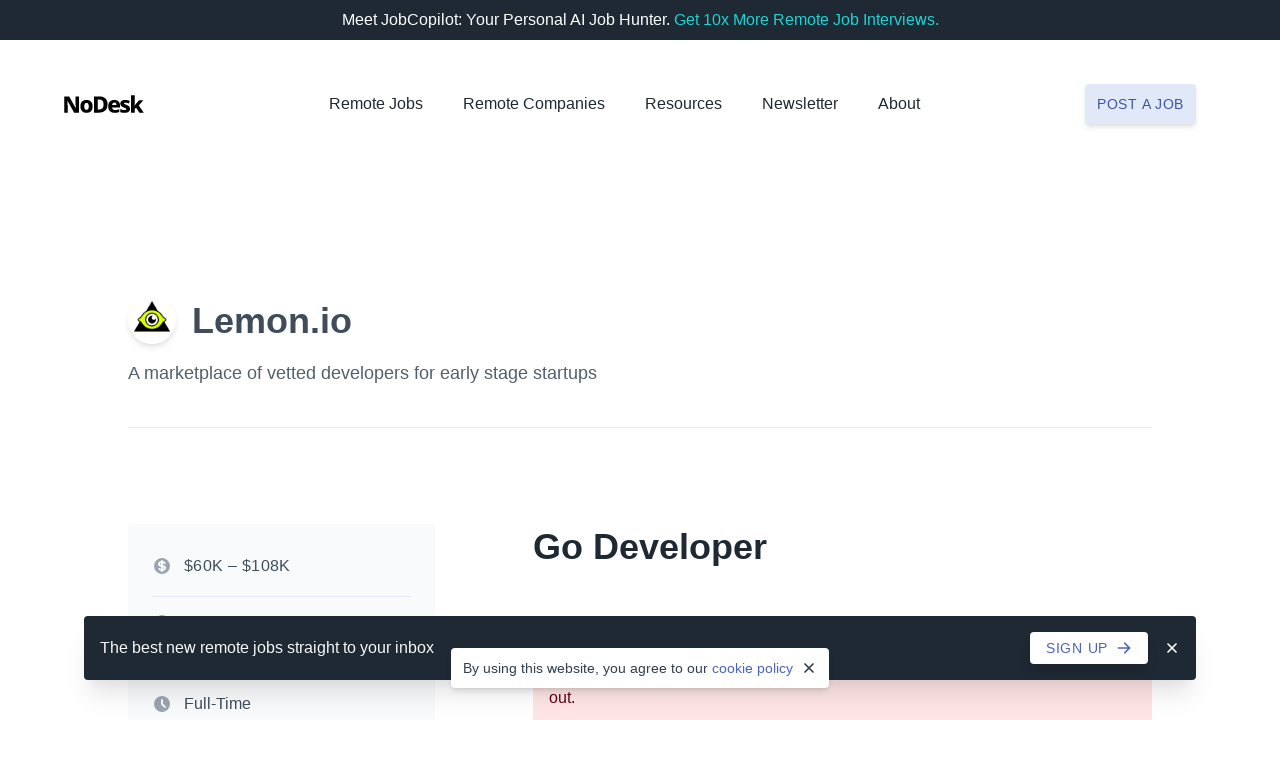

--- FILE ---
content_type: text/html; charset=UTF-8
request_url: https://nodesk.co/remote-jobs/lemon-io-go-developer/
body_size: 13293
content:
<!doctype html><html lang=en><head><meta charset=utf-8><meta content="IE=Edge" http-equiv=X-UA-Compatible><meta name=viewport content="width=device-width,initial-scale=1"><title>Remote Go Developer at Lemon.io - NoDesk</title>
<meta name=description content="
   Lemon.io is hiring a remote Go Developer. This is a part-time or full-time position that is 100% remote with no geographical restrictions. Work remotely from anywhere. Lemon.io - A marketplace of vetted developers for early stage startups. 
"><link rel=canonical href=https://nodesk.co/remote-jobs/lemon-io-go-developer/><link rel=search href=/remote-jobs/opensearch.xml type=application/opensearchdescription+xml title="Remote Jobs search on NoDesk"><link rel=preload as=style href=/css/tachyons.min.4415613789972485899dedc81b3d45b8134fa8d19c06e1469ae001103234796d.css><link rel=preload as=style href=/css/app.min.c083051afaf32596afee323a8d4b57301a11bf25a22f255fade5dcade60428ad.css><link rel=stylesheet href=/css/tachyons.min.4415613789972485899dedc81b3d45b8134fa8d19c06e1469ae001103234796d.css><link rel=stylesheet href=/css/app.min.c083051afaf32596afee323a8d4b57301a11bf25a22f255fade5dcade60428ad.css><link rel=apple-touch-icon sizes=180x180 href=/icons/apple-touch-icon.0d9ed4deb1fa4dc7d349020af0ce0743b7e7ae6168486680edcf481025c1e9f6.png><link rel=icon type=image/png sizes=32x32 href=/icons/favicon-32x32.90a6465c202e32ff8cf75a57ba8fc7882aa7176a60177dcaf245613ff9daa529.png><link rel=icon type=image/png sizes=16x16 href=/icons/favicon-16x16.d7b50d2e1b4868b415618141621adf1ee8acc415eeb13dd3fd5b6c2a090c2570.png><link rel=icon href=/icons/favicon.b7d1c1d91e0100606f71b1094d122f0c5711ff50ee99080e547e5af75b4b8209.ico><meta name=theme-color content="#4C63B6"><meta property="og:type" content="website"><meta property="og:site_name" content="NoDesk"><meta property="og:title" content="Remote Go Developer at Lemon.io"><meta property="og:description" content="
   Lemon.io is hiring a remote Go Developer. This is a part-time or full-time position that is 100% remote with no geographical restrictions. Work remotely from anywhere. Lemon.io - A marketplace of vetted developers for early stage startups. 
"><meta property="og:image" content="
	https://nodesk.co/remote-companies/assets/logos/lemon-io.d30152cd8d2f220d7168c8065492f9495d8daa866066361ab30eb680cf0ebd44.png
"><meta property="og:url" content="https://nodesk.co/remote-jobs/lemon-io-go-developer/"><meta name=twitter:card content="summary"><meta name=twitter:site content="nodeskco"><meta name=twitter:creator content="@3reps"><meta name=twitter:dnt content="on"><meta name=google-adsense-account content="ca-pub-7212516916269054"><script>window.minimalAnalytics={trackingId:"G-Z7DMWXBXEH",autoTrack:!0}</script><script async src=/js/google-analytics.min.e5b48614096db3a7c6d2167a8db691c27d8e2249890b982a10a7e3055e7b31e6.js></script></head><body><div class="flex justify-center bg-grey-900 white f8 ph3 pv2"><div class="flex flex-wrap items-center lh-copy">Meet JobCopilot: Your Personal AI Job Hunter.&nbsp;
<a class="link dim link dim cyan-500 fw5" href=/remote-job-automation/>Get 10x More Remote Job Interviews.
<span class="dn group-hover-inline" aria-hidden=true><svg class="v-mid h1 w1" viewBox="0 0 20 20" fill="currentcolor"><path d="M7.293 14.707a1 1 0 010-1.414L10.586 10 7.293 6.707a1 1 0 011.414-1.414l4 4a1 1 0 010 1.414l-4 4a1 1 0 01-1.414.0z"/></svg>
</span><span class="dn group-hover-inline" aria-hidden=true><svg class="v-mid h1 w1" viewBox="0 0 20 20" fill="currentcolor"><path d="M10.293 5.293a1 1 0 011.414.0l4 4a1 1 0 010 1.414l-4 4a1 1 0 01-1.414-1.414L12.586 11H5a1 1 0 110-2h7.586l-2.293-2.293a1 1 0 010-1.414z"/></svg></span></a></div></div><nav class="bg-white ph5 ph8-s pv6 z-max"><div class="center-l mw15-l"><div class="flex-ns items-center-ns relative z-3"><div class="flex justify-between navbar-logo"><a class="db flex flex-row link dim navbar-item relative" href=/ title="NoDesk logo"><svg class="w11" fill="1f2933" height="62" width="278" viewBox="0 0 278 62"><path d="m52.381 61h-17.38L12.249 19.683h-.316c.1053 2.2647.2107 4.7927.316 7.584.158 2.7387.2897 5.293.395 7.663V61h-12.008V4.594h17.301L40.61 45.437h.237c-.1053-2.2647-.2107-4.6873-.316-7.268-.1053-2.6333-.1843-5.1087-.237-7.426V4.594h12.087zm47.1821-21.804c0 7.268-1.9223 12.8507-5.767 16.748-3.792 3.8973-9.006 5.846-15.642 5.846-4.108.0-7.7683-.869-10.981-2.607-3.16-1.7907-5.6616-4.345-7.505-7.663-1.7906-3.3707-2.686-7.4787-2.686-12.324.0-7.1627 1.896-12.6663 5.688-16.511 3.8447-3.8973 9.085-5.846 15.721-5.846 4.108.0 7.742.869 10.902 2.607 3.2127 1.738 5.7144 4.266 7.505 7.584 1.8434 3.318 2.765 7.3733 2.765 12.166zm-29.072.0c0 4.0553.6057 7.1363 1.817 9.243 1.2114 2.054 3.2127 3.081 6.004 3.081 2.7387.0 4.7137-1.027 5.925-3.081 1.2114-2.1067 1.817-5.1877 1.817-9.243.0-4.0027-.6056-7.0047-1.817-9.006-1.2113-2.054-3.2126-3.081-6.004-3.081-2.7386.0-4.7136 1.027-5.925 3.081-1.2113 2.0013-1.817 5.0033-1.817 9.006zm80.8919-7.268c0 6.478-1.211 11.8763-3.634 16.195-2.422 4.266-5.898 7.4787-10.428 9.638-4.529 2.1593-9.927 3.239-16.195 3.239h-16.985v-56.406h18.565c8.954.0 15.958 2.34366 21.014 7.031 5.109 4.6347 7.663 11.4023 7.663 20.303zm-13.904.474c0-5.7407-1.211-9.9803-3.634-12.719-2.422-2.7387-6.004-4.108-10.744-4.108h-5.53V49.94h4.345c5.32.0 9.243-1.4483 11.771-4.345 2.528-2.9493 3.792-7.347 3.792-13.193zm37.155-15.563c6.109.0 10.954 1.6853 14.536 5.056 3.581 3.318 5.372 8.216 5.372 14.694v6.162h-27.413c.105 2.844 1.027 5.1087 2.765 6.794s4.213 2.528 7.426 2.528c2.738.0 5.24-.2633 7.505-.79 2.317-.5267 4.687-1.3693 7.11-2.528v9.875c-2.16 1.106-4.451 1.896-6.873 2.37-2.37.5267-5.32.79-8.848.79-4.372.0-8.269-.79-11.692-2.37-3.371-1.58-6.031-4.0027-7.979-7.268-1.896-3.318-2.844-7.505-2.844-12.561.0-5.1087.869-9.3483 2.607-12.719s4.16-5.8723 7.268-7.505c3.16-1.6853 6.846-2.528 11.06-2.528zm.237 9.243c-2.054.0-3.766.6583-5.135 1.975-1.317 1.264-2.107 3.2917-2.37 6.083h14.931c-.053-2.2647-.685-4.1607-1.896-5.688-1.212-1.58-3.055-2.37-5.53-2.37zm54.315 21.804c0 4.266-1.501 7.663-4.503 10.191-2.949 2.4753-7.584 3.713-13.904 3.713-3.055.0-5.741-.1843-8.058-.553-2.265-.3687-4.556-1.027-6.873-1.975V48.518c2.528 1.1587 5.161 2.054 7.9 2.686 2.739.5793 5.056.869 6.952.869 2.001.0 3.45-.2633 4.345-.79s1.343-1.264 1.343-2.212c0-.6847-.237-1.2903-.711-1.817-.421-.5267-1.317-1.106-2.686-1.738-1.317-.6847-3.292-1.58-5.925-2.686-2.581-1.106-4.714-2.2383-6.399-3.397-1.633-1.1587-2.87-2.528-3.713-4.108-.79-1.6327-1.185-3.6603-1.185-6.083.0-4.108 1.58-7.189 4.74-9.243 3.213-2.1067 7.452-3.16 12.719-3.16 2.791.0 5.425.2897 7.9.869s5.03 1.4747 7.663 2.686l-3.792 9.006c-2.159-.948-4.266-1.7117-6.32-2.291-2.001-.5793-3.818-.869-5.451-.869-3.055.0-4.582.79-4.582 2.37.0.5793.211 1.1323.632 1.659.474.474 1.343 1.0007 2.607 1.58 1.317.5793 3.213 1.3957 5.688 2.449 2.475 1.0007 4.582 2.0803 6.32 3.239 1.738 1.106 3.055 2.4753 3.95 4.108s1.343 3.713 1.343 6.241zm16.579-46.926004V26.319c0 1.6853-.079 3.476-.237 5.372-.105 1.8433-.263 3.634-.474 5.372h.237c.685-1.0533 1.448-2.1857 2.291-3.397.895-1.2113 1.764-2.3173 2.607-3.318l11.06-12.719h14.852l-16.195 18.644L277.128 61h-15.247l-11.139-16.59-4.977 3.871V61h-13.351v-60.040004z"/></svg>
</a><a role=button class="dib dn-ns pointer flex flex-column justify-center justify-end navbar-burger" aria-label=menu aria-expanded=false data-target=navigation><div class="bg-grey-700 br2 w6"></div><div class="bg-grey-700 br2 mv1 w6"></div><div class="bg-grey-700 br2 w6"></div></a></div><div id=navigation class="dn br2 flex-ns items-center-ns mt4 mt0-ns navbar-menu pa5 shadow-3 shadow-0-ns"><div class="center-ns flex-ns items-center-ns mb6 mb0-ns mt2-ns"><div class="flex-ns has-dropdown is-hoverable navbar-item nowrap-ns pointer relative bb b--indigo-050 bn-ns"><a class="db link grey-900 f8 fw5-ns dim pv4 pb2-ns pt0-ns relative" href=/remote-jobs/>Remote Jobs</a></div><div class="flex-ns has-dropdown is-hoverable navbar-item nowrap-ns pointer relative bb b--indigo-050 bn-ns ml4-m ml8-l"><a class="db link grey-900 f8 fw5-ns dim pv4 pb2-ns pt0-ns relative" href=/remote-companies/>Remote Companies</a></div><div class="flex-ns has-dropdown is-hoverable navbar-item nowrap-ns pointer relative bb b--indigo-050 bn-ns ml4-m ml8-l"><a class="db link grey-900 f8 fw5-ns navbar-link pv4 pb2-ns pt0-ns relative" role=button>Resources</a><div class="absolute-ns bg-white br2 dn db-ns navbar-dropdown pb3 pv1-ns shadow-4-ns z-2" style=cursor:default><a class="dib f8 link dim grey-900 flex flex-row lh-title link:active navbar-item nowrap-ns pl3 pl5-ns pr10-ns pv2 pv2-ns pointer relative" href=/remote-job-automation/>Automate your Job Search</a><a class="dib f8 link dim grey-900 flex flex-row lh-title link:active navbar-item nowrap-ns pl3 pl5-ns pr10-ns pv2 pv2-ns pointer relative" href=/articles/>Articles</a><a class="dib f8 link dim grey-900 flex flex-row lh-title link:active navbar-item nowrap-ns pl3 pl5-ns pr10-ns pv2 pv2-ns pointer relative" href=/blog/>Blog</a><a class="dib f8 link dim grey-900 flex flex-row lh-title link:active navbar-item nowrap-ns pl3 pl5-ns pr10-ns pv2 pv2-ns pointer relative" href=/books/>Books</a><a class="dib f8 link dim grey-900 flex flex-row lh-title link:active navbar-item nowrap-ns pl3 pl5-ns pr10-ns pv2 pv2-ns pointer relative" href=/newsletter/>Newsletter</a><a class="dib f8 link dim grey-900 flex flex-row lh-title link:active navbar-item nowrap-ns pl3 pl5-ns pr10-ns pv2 pv2-ns pointer relative" href=/remote-jobs/collections/>Remote Job Collections</a><a class="dib f8 link dim grey-900 flex flex-row lh-title link:active navbar-item nowrap-ns pl3 pl5-ns pr10-ns pv2 pv2-ns pointer relative" href=/remote-work/>Remote Work</a><a class="dib f8 link dim grey-900 flex flex-row lh-title link:active navbar-item nowrap-ns pl3 pl5-ns pr10-ns pv2 pv2-ns pointer relative" href=/work-remotely/>Work Remotely</a></div></div><div class="flex-ns has-dropdown is-hoverable navbar-item nowrap-ns pointer relative bb b--indigo-050 bn-ns ml4-m ml8-l"><a class="db link grey-900 f8 fw5-ns dim pv4 pb2-ns pt0-ns relative" href=/newsletter/>Newsletter</a></div><div class="flex-ns has-dropdown is-hoverable navbar-item nowrap-ns pointer relative bb b--indigo-050 bn-ns ml4-m ml8-l"><a class="db link grey-900 f8 fw5-ns navbar-link pv4 pb2-ns pt0-ns relative" role=button>About</a><div class="absolute-ns bg-white br2 dn db-ns navbar-dropdown pb3 pv1-ns shadow-4-ns z-2" style=cursor:default><a class="dib f8 link dim grey-900 flex flex-row lh-title link:active navbar-item nowrap-ns pl3 pl5-ns pr10-ns pv2 pv2-ns pointer relative" href=/about/>About Us</a><a class="dib f8 link dim grey-900 flex flex-row lh-title link:active navbar-item nowrap-ns pl3 pl5-ns pr10-ns pv2 pv2-ns pointer relative" href=/advertise/>Advertise</a><a class="dib f8 link dim grey-900 flex flex-row lh-title link:active navbar-item nowrap-ns pl3 pl5-ns pr10-ns pv2 pv2-ns pointer relative" href=/remote-jobs/new/#testimonials>Testimonials</a><a class="dib f8 link dim grey-900 flex flex-row lh-title link:active navbar-item nowrap-ns pl3 pl5-ns pr10-ns pv2 pv2-ns pointer relative" href=/support/>Support Us</a><a class="dib f8 link dim grey-900 flex flex-row lh-title link:active navbar-item nowrap-ns pl3 pl5-ns pr10-ns pv2 pv2-ns pointer relative" href=https://x.com/nodeskco>Twitter</a><a class="dib f8 link dim grey-900 flex flex-row lh-title link:active navbar-item nowrap-ns pl3 pl5-ns pr10-ns pv2 pv2-ns pointer relative" href=/contact/>Contact Us</a></div></div></div><div class="center mh0-ns flex-ns w-50 w-auto-ns"><div class="db navbar-item relative tc"><a class="db link dim f9 fw5 bg-indigo-500 white bg-indigo-050-ns indigo-600-ns br2 ph2-m pv3-m pa3 shadow-2 tracked-wider ttu" href=/remote-jobs/new/ onclick='trackInternalLink("Nav: Post a Job")'>Post a job</a></div></div></div></div></div></nav><main class="ph5 ph8-s"><div class="center-l mw14-l pb10 pt8 pv13-ns"><header class="bn bb-ns b--indigo-050 pb8"><div class="flex-ns items-center-ns"><img class="bg-white br-100 lazyload mr4-ns shadow-1 shadow-2-ns w9" data-sizes=auto src=/remote-companies/assets/logos/lemon-io.d30152cd8d2f220d7168c8065492f9495d8daa866066361ab30eb680cf0ebd44.png srcset=[data-uri] data-src=/remote-companies/assets/logos/lemon-io.d30152cd8d2f220d7168c8065492f9495d8daa866066361ab30eb680cf0ebd44.png data-srcset="
                /remote-companies/assets/logos/lemon-io.d30152cd8d2f220d7168c8065492f9495d8daa866066361ab30eb680cf0ebd44_hu_9c2a3eb8d2aa814e.png 64w,
                /remote-companies/assets/logos/lemon-io.d30152cd8d2f220d7168c8065492f9495d8daa866066361ab30eb680cf0ebd44_hu_cad382f7f5b56b44.png 128w" height=48 width=48 alt="Lemon.io logo"><h1 class="dn-ns f5 grey-900 lh-title mb4 mt3">Go Developer</h1><h2 class="f6 f3-ns fw4 fw6-ns mb2 mt3 mv0-ns"><a class="link dim grey-700" href=/remote-companies/lemon-io/>Lemon.io</a></h2></div><h3 class="f8 f7-ns fw4 grey-600 lh-copy mv0 mt4-ns measure-wide">A marketplace of vetted developers for early stage startups</h3></header><div class="cf pt12-ns"><div class="fl w-100 w-third-m w-30-l"><div class="bg-grey-025-ns f9 f8-ns br2-ns ph6-ns pv4-ns"><div class="bb b--indigo-050 pv4"><div class="inline-flex items-center"><svg class="grey-300 h5 w5 mr3" fill="currentcolor" viewBox="0 0 20 20"><path d="M8.433 7.418c.155-.103.346-.196.567-.267v1.698a2.305 2.305.0 01-.567-.267C8.07 8.34 8 8.114 8 8c0-.114.07-.34.433-.582zM11 12.849v-1.698c.22.071.412.164.567.267.364.243.433.468.433.582s-.07.34-.433.582a2.305 2.305.0 01-.567.267z"/><path fill-rule="evenodd" d="M10 18a8 8 0 100-16 8 8 0 000 16zm1-13A1 1 0 109 5v.092a4.535 4.535.0 00-1.676.662C6.602 6.234 6 7.009 6 8c0 .99.602 1.765 1.324 2.246.48.32 1.054.545 1.676.662v1.941c-.391-.127-.68-.317-.843-.504a1 1 0 10-1.51 1.31c.562.649 1.413 1.076 2.353 1.253V15a1 1 0 102 0v-.092a4.535 4.535.0 001.676-.662C13.398 13.766 14 12.991 14 12c0-.99-.602-1.765-1.324-2.246A4.535 4.535.0 0011 9.092V7.151c.391.127.68.317.843.504a1 1 0 101.511-1.31c-.563-.649-1.413-1.076-2.354-1.253V5z"/></svg><p class="grey-700 mv0 tracked-wide">$60K – $108K</p></div></div><div class="bb b--indigo-050 pv4"><div class="dt flex items-start lh-title"><svg class="grey-300 h5 w5 mr2" fill="currentcolor" viewBox="0 0 20 20"><path fill-rule="evenodd" d="M5.05 4.05a7 7 0 119.9 9.9L10 18.9l-4.95-4.95a7 7 0 010-9.9zM10 11a2 2 0 100-4 2 2 0 000 4z"/></svg><div class="dtc grey-700"><p class="grey-900 mb1 mt0">Remote</p><p class="mb1 mt0"><a class="db link dim grey-700" href=/remote-jobs/remote-first/>Remote-First</a></p></div></div></div><div class="bb b--indigo-050 pv4"><div class="dt flex items-start lh-title"><svg class="grey-300 h5 w5 mr3" fill="currentcolor" viewBox="0 0 20 20"><path fill-rule="evenodd" d="M10 18a8 8 0 100-16 8 8 0 000 16zm1-12A1 1 0 109 6v4a1 1 0 00.293.707l2.828 2.829a1 1 0 101.415-1.415L11 9.586V6z"/></svg><div class=dtc><p class="mb1 mt0"><a class="link dim grey-700" href=/remote-jobs/full-time/>Full-Time</a></p><p class="mb1 mt0"><a class="link dim grey-700" href=/remote-jobs/part-time/>Part-Time</a></p></div></div></div><div class="bb b--indigo-050 pv4"><div class="inline-flex items-center"><svg class="grey-300 h5 w5 mr3" fill="currentcolor" viewBox="0 0 20 20"><path fill-rule="evenodd" d="M10 9a3 3 0 100-6 3 3 0 000 6zm-7 9a7 7 0 1114 0H3z"/></svg>
<a class="db link dim grey-700" href=/remote-jobs/engineering/>Engineering</a></div></div><div class="bb b--indigo-050 pb3 pt4"><ul class="f9 list mv0 pl0"><li class="dib mb2 mr1"><a class="db link dim indigo-600 bg-indigo-050 br-pill ph2 pv1" href=/remote-jobs/developer/>Developer</a></li><li class="dib mb2 mr1"><a class="db link dim indigo-600 bg-indigo-050 br-pill ph2 pv1" href=/remote-jobs/docker/>Docker</a></li><li class="dib mb2 mr1"><a class="db link dim indigo-600 bg-indigo-050 br-pill ph2 pv1" href=/remote-jobs/golang/>Golang</a></li><li class="dib mb2 mr1"><a class="db link dim indigo-600 bg-indigo-050 br-pill ph2 pv1" href=/remote-jobs/java/>Java</a></li><li class="dib mb2 mr1"><a class="db link dim indigo-600 bg-indigo-050 br-pill ph2 pv1" href=/remote-jobs/kubernetes/>Kubernetes</a></li></ul></div><div class=pv4><a class="dib link dim grey-400 h5 w5 mr3 mv1" href="https://www.facebook.com/sharer/sharer.php?u=https%3a%2f%2fnodesk.co%2fremote-jobs%2flemon-io-go-developer%2f" target=_blank rel="noopener noreferrer"><svg class="br2" viewBox="0 0 512 512"><title>Facebook</title><rect fill="currentcolor" height="512" width="512"/><path fill="#fff" d="m355.6 330 11.4-74h-71v-48c0-20.2 9.9-40 41.7-40H370v-63s-29.3-5-57.3-5c-58.5.0-96.7 35.4-96.7 99.6V256h-65v74h65v182h80V330z"/></svg>
</a><a class="dib link dim grey-400 h5 w5 mr3 mv1" href="https://x.com/intent/tweet/?text=Lemon.io%20is%20hiring%20a%20remote%20Go%20Developer&amp;url=https%3a%2f%2fnodesk.co%2fremote-jobs%2flemon-io-go-developer%2f&via=nodeskco" target=_blank rel="noopener noreferrer"><svg class="br2" viewBox="0 0 512 512"><title>Twitter</title><rect fill="currentcolor" height="512" width="512"/><path fill="#fff" d="m437 152a72 72 0 01-40 12 72 72 0 0032-40 72 72 0 01-45 17 72 72 0 00-122 65 2e2 2e2.0 01-145-74 72 72 0 0022 94 72 72 0 01-32-7 72 72 0 0056 69 72 72 0 01-32 1 72 72 0 0067 50A2e2 2e2.0 0193 368a2e2 2e2.0 00309-179 2e2 2e2.0 0035-37"/></svg>
</a><a class="dib link dim grey-400 h5 w5 mr3 mv1" href="https://www.linkedin.com/shareArticle?mini=true&amp;source=NoDesk&amp;title=Go%20Developer&amp;url=https%3a%2f%2fnodesk.co%2fremote-jobs%2flemon-io-go-developer%2f" target=_blank rel="noopener noreferrer"><svg class="br2" viewBox="0 0 512 512"><title>LinkedIn</title><rect fill="currentcolor" height="512" width="512"/><circle fill="#fff" cx="142" cy="138" r="37"/><path stroke="#fff" stroke-width="66" d="m244 194v198M142 194v198"/><path fill="#fff" d="m276 282c0-20 13-40 36-40 24 0 33 18 33 45v105h66V279c0-61-32-89-76-89-34 0-51 19-59 32"/></svg>
</a><a class="dib link dim grey-400 h5 w5 mv1" href="/cdn-cgi/l/email-protection#[base64]" target=_blank rel="noopener noreferrer"><svg class="br2" viewBox="0 0 512 512"><title>Email</title><rect fill="currentcolor" height="512" rx="15%" width="512"/><rect fill="#fff" height="256" rx="8%" width="356" x="78" y="128"/><path fill="none" stroke="currentcolor" stroke-width="20" d="m434 128-165 164c-7 8-19 8-26 0L78 128m0 256 129-128m227 128-129-128"/></svg></a></div><div class="dn db-ns pv4"><a class="dib link f9 f8-ns fw5 o-50 white bg-indigo-500 br2 ph3 ph6-s ph6-ns pv2 pv3-s pv3-ns shadow-2 tracked-wider ttu">Apply Now</a></div></div></div><section class="fr mb8 mt4 mv0-ns pl10-ns w-100 w-two-thirds-ns"><h1 class="dn db-ns f3 grey-900 lh-title mb9 mt0">Go Developer</h1><div class="bg-red-050 br2 mb7 pa4"><p class="f9 f8-ns red-900 lh-relaxed mb4 mt0">Looks like this career opportunity is no longer available. We know this
isn't what you were hoping for, but we have many other great remote jobs
for you to check out.</p><p class="f9 f8-ns red-900 lh-relaxed mv0">Start a
<a class="link dim red-900 fw6" href=/remote-jobs/>new search</a>
to view all remote jobs at teams that are currently hiring.</p></div><div class=grey-800><p class="f8 lh-relaxed mb5 mt0">No office, no cry: get a remote job that you will love with better compensation and career growth!</p><p class="f8 lh-relaxed mb5 mt0">We&rsquo;re <a class="link dim indigo-500 fw5" href=https://lemon.io/ target=_blank rel=noopener>Lemon.io</a> — a marketplace where we match you with hand-picked startups from the US and Europe.</p><h2 class="f7 fw6 grey-900 lh-relaxed mb3 mt7" id=why-work-with-us>Why work with us:</h2><ul class="list listItem-marker mb6 mt0 pl0"><li class="f8 lh-relaxed mb3 mt0">We&rsquo;ll find you a team that respects you. No time trackers or any micromanagement stuff</li><li class="f8 lh-relaxed mb3 mt0">Our engineers earn $5k - $9k / month and more! We&rsquo;ve already paid out over $10M.</li><li class="f8 lh-relaxed mb3 mt0">Choose your schedule. We have both full- and part-time projects.</li><li class="f8 lh-relaxed mb3 mt0">No project managers in the middle — only direct communications with clients, most of whom have a technical background.</li><li class="f8 lh-relaxed mb3 mt0">Our Customer Success Dept team provides life support to help you resolve anything.</li><li class="f8 lh-relaxed mb3 mt0">You don&rsquo;t have to search for clients and negotiate anymore: just do what you do best and leave us the rest.</li></ul><h2 class="f7 fw6 grey-900 lh-relaxed mb3 mt7" id=requirements>Requirements:</h2><ul class="list listItem-marker mb6 mt0 pl0"><li class="f8 lh-relaxed mb3 mt0">3+ years of experience in Golang programming</li><li class="f8 lh-relaxed mb3 mt0">Strong knowledge of Go programming language, paradigms, constructs, and idioms</li><li class="f8 lh-relaxed mb3 mt0">Solid experience with the full site of Go frameworks and tools, including:</li><li class="f8 lh-relaxed mb3 mt0">dependency management tools such as Godep, Sltr, etc.;</li><li class="f8 lh-relaxed mb3 mt0">Go&rsquo;s templating language;</li><li class="f8 lh-relaxed mb3 mt0">Go&rsquo;s code generation tools, such as Stringer;</li><li class="f8 lh-relaxed mb3 mt0">Popular Go web frameworks, such as Revel</li><li class="f8 lh-relaxed mb3 mt0">Router packages, such as Gorilla Mux</li><li class="f8 lh-relaxed mb3 mt0">Knowledge of Java, Kubernetes, Docker, and XML would be a +</li><li class="f8 lh-relaxed mb3 mt0">Experience with Microservice and AWS would be an advantage</li><li class="f8 lh-relaxed mb3 mt0">Ability to write clean and effective Godoc comments</li><li class="f8 lh-relaxed mb3 mt0">Good command of English, both written and spoken, as you&rsquo;ll be communicating with clients directly.</li><li class="f8 lh-relaxed mb3 mt0">Strong organizational skills — ability to work full-time remotely with no supervision</li><li class="f8 lh-relaxed mb3 mt0">Responsibility — we want to trust you!</li><li class="f8 lh-relaxed mb3 mt0">Soft skills — we don&rsquo;t ask you to find a topic for small talk, but being just polite is OK.</li></ul><p class="f8 lh-relaxed mb5 mt0">Apply today, and our team will get back to you within 2 business days!</p></div><div class="mt9 mt9-ns"><a class="dib link f8 fw5 o-50 white bg-indigo-500 br2 pa3 pa4-s ph6-ns pv4-ns shadow-2 tracked-wider ttu w-auto">Apply for this job</a></div></section><section class="cl fl bg-grey-025-ns br2-ns mv7-ns ph6-ns pv8 pv7-ns w-100 w-third-m w-30-l"><h3 class="f8 fw5 grey-800 lh-title mb5 mt0 tracked-wider ttu">About Lemon.io</h3><h4 class="f8 fw4 mv0"><a class="dib link dim grey-700" href=/remote-companies/lemon-io/>Company profile</a></h4></section><section class="cl fl bg-grey-025-ns bt bn-ns b--indigo-050 br2-ns ph6-ns pv8 pv7-ns w-100 w-third-m w-30-l"><h3 class="f8 fw5 grey-800 lh-title mv0 tracked-wider ttu">People also viewed</h3><ul class="list mv0 pl0"><li class=mt5><a class="link dim flex items-start" href=/remote-jobs/sticker-mule-software-engineer/><img class="db bg-white br-100 lazyload shadow-2 w7" src=/remote-companies/assets/logos/sticker-mule_hu_e4c265f6ab605c64.jpg srcset="[data-uri]" data-srcset=/remote-companies/assets/logos/sticker-mule.7a5d55eb34cab7418aca45f853c517154bfbba57b4233b8813316824db320dd4_hu_e4c265f6ab605c64.jpg height=32 width=32 alt="Sticker Mule logo"><div class=ml3><h4 class="f8 grey-700 fw5 mb1 mt0">Software Engineer</h4><h5 class="f8 grey-700 fw4 mv0">Sticker Mule</h5></div></a></li><li class=mt5><a class="link dim flex items-start" href=/remote-jobs/jump-senior-software-engineer-global-contractor/><img class="db bg-white br-100 lazyload shadow-2 w7" src=/remote-companies/assets/logos/jump_hu_18f4e9103794af5b.png srcset="[data-uri]" data-srcset=/remote-companies/assets/logos/jump.2a3b63853dd1ecd4ff186b39522fdac58a194181d4fb37e01d96f3ec130f2ced_hu_18f4e9103794af5b.png height=32 width=32 alt="Jump logo"><div class=ml3><h4 class="f8 grey-700 fw5 mb1 mt0">Senior Software Engineer, Global Contractor</h4><h5 class="f8 grey-700 fw4 mv0">Jump</h5></div></a></li><li class=mt5><a class="link dim flex items-start" href=/remote-jobs/perspective-senior-platform-engineer/><img class="db bg-white br-100 lazyload shadow-2 w7" src=/remote-companies/assets/logos/perspective_hu_f503cf37d4ea61a.png srcset="[data-uri]" data-srcset=/remote-companies/assets/logos/perspective.95bfd4bb5473ab6e4fe51198062293a01ca70d4e5d58daee0cb32a4c4027d6d4_hu_f503cf37d4ea61a.png height=32 width=32 alt="Perspective logo"><div class=ml3><h4 class="f8 grey-700 fw5 mb1 mt0">Senior Platform Engineer</h4><h5 class="f8 grey-700 fw4 mv0">Perspective</h5></div></a></li><li class=mt5><a class="link dim flex items-start" href=/remote-jobs/wikimedia-foundation-senior-data-scientist/><img class="db bg-white br-100 lazyload shadow-2 w7" src=/remote-companies/assets/logos/wikimedia-foundation_hu_1366457a38507806.png srcset="[data-uri]" data-srcset=/remote-companies/assets/logos/wikimedia-foundation.420c6fea7a73e1311f447461ffe48c6c7b4eef39a20193dd265c5f2800fbafa2_hu_1366457a38507806.png height=32 width=32 alt="Wikimedia Foundation logo"><div class=ml3><h4 class="f8 grey-700 fw5 mb1 mt0">Senior Data Scientist</h4><h5 class="f8 grey-700 fw4 mv0">Wikimedia Foundation</h5></div></a></li><li class=mt5><a class="link dim flex items-start" href=/remote-jobs/circle-senior-full-stack-software-engineer-growth/><img class="db bg-white br-100 lazyload shadow-2 w7" src=/remote-companies/assets/logos/circle_hu_bc124fe4b2c63e55.jpg srcset="[data-uri]" data-srcset=/remote-companies/assets/logos/circle.d146171b85ce1b80515d3ef59ad1f8a8c1a174c64da3a6a025f3174bac7342bf_hu_bc124fe4b2c63e55.jpg height=32 width=32 alt="Circle logo"><div class=ml3><h4 class="f8 grey-700 fw5 mb1 mt0">Senior Full-Stack Software Engineer, Growth</h4><h5 class="f8 grey-700 fw4 mv0">Circle</h5></div></a></li><li class=mt5><a class="link dim flex items-start" href=/remote-jobs/buffer-senior-product-engineer-frontend/><img class="db bg-white br-100 lazyload shadow-2 w7" src=/remote-companies/assets/logos/buffer_hu_1761f5da9765bb44.jpg srcset="[data-uri]" data-srcset=/remote-companies/assets/logos/buffer.734ec8981994ce075680dbda721e2c3a0baa4454130e8162e015a9d4b98cc5b2_hu_1761f5da9765bb44.jpg height=32 width=32 alt="Buffer logo"><div class=ml3><h4 class="f8 grey-700 fw5 mb1 mt0">Senior Product Engineer (Frontend)</h4><h5 class="f8 grey-700 fw4 mv0">Buffer</h5></div></a></li><li class=mt5><a class="link dim flex items-start" href=/remote-jobs/buffer-senior-engineer-growth-marketing/><img class="db bg-white br-100 lazyload shadow-2 w7" src=/remote-companies/assets/logos/buffer_hu_1761f5da9765bb44.jpg srcset="[data-uri]" data-srcset=/remote-companies/assets/logos/buffer.734ec8981994ce075680dbda721e2c3a0baa4454130e8162e015a9d4b98cc5b2_hu_1761f5da9765bb44.jpg height=32 width=32 alt="Buffer logo"><div class=ml3><h4 class="f8 grey-700 fw5 mb1 mt0">Senior Engineer - Growth Marketing</h4><h5 class="f8 grey-700 fw4 mv0">Buffer</h5></div></a></li><li class=mt5><a class="link dim flex items-start" href=/remote-jobs/wikimedia-foundation-senior-software-engineer/><img class="db bg-white br-100 lazyload shadow-2 w7" src=/remote-companies/assets/logos/wikimedia-foundation_hu_1366457a38507806.png srcset="[data-uri]" data-srcset=/remote-companies/assets/logos/wikimedia-foundation.420c6fea7a73e1311f447461ffe48c6c7b4eef39a20193dd265c5f2800fbafa2_hu_1366457a38507806.png height=32 width=32 alt="Wikimedia Foundation logo"><div class=ml3><h4 class="f8 grey-700 fw5 mb1 mt0">Senior Software Engineer</h4><h5 class="f8 grey-700 fw4 mv0">Wikimedia Foundation</h5></div></a></li><li class=mt5><a class="link dim flex items-start" href=/remote-jobs/blockchain-cryptocurrency-jobs/><img class="db bg-white br-100 lazyload shadow-2 w7" src=/remote-companies/assets/logos/cryptocurrency-jobs_hu_9b2a1a53d493e582.png srcset="[data-uri]" data-srcset=/remote-companies/assets/logos/cryptocurrency-jobs.83ff65961f6fc4249de1d5df57fb69ededa2635d3a75bf7a2f73a2e6940a4350_hu_9b2a1a53d493e582.png height=32 width=32 alt="Cryptocurrency Jobs logo"><div class=ml3><h4 class="f8 grey-700 fw5 mb1 mt0">Blockchain Jobs / Cryptocurrency Jobs</h4><h5 class="f8 grey-700 fw4 mv0">Cryptocurrency Jobs</h5></div></a></li><li class=mt5><a class="link dim flex items-start" href=/remote-jobs/circle-senior-site-reliability-engineer/><img class="db bg-white br-100 lazyload shadow-2 w7" src=/remote-companies/assets/logos/circle_hu_bc124fe4b2c63e55.jpg srcset="[data-uri]" data-srcset=/remote-companies/assets/logos/circle.d146171b85ce1b80515d3ef59ad1f8a8c1a174c64da3a6a025f3174bac7342bf_hu_bc124fe4b2c63e55.jpg height=32 width=32 alt="Circle logo"><div class=ml3><h4 class="f8 grey-700 fw5 mb1 mt0">Senior Site Reliability Engineer</h4><h5 class="f8 grey-700 fw4 mv0">Circle</h5></div></a></li></ul></section><div class="cl fl mv10-ns w-100 w-third-m w-30-l"><a class="link dim indigo-500 f8 fw5 inline-flex items-center mt8 tracked-wider ttu" href=/remote-jobs/><svg class="h4 w4 mr2" fill="currentcolor" viewBox="0 0 20 20"><path fill-rule="evenodd" d="M9.707 16.707a1 1 0 01-1.414.0l-6-6a1 1 0 010-1.414l6-6a1 1 0 011.414 1.414L5.414 9H17a1 1 0 110 2H5.414l4.293 4.293a1 1 0 010 1.414z"/></svg>
View all remote jobs</a></div></div></div></main><div class="bg-grey-900 pv11 pv13-ns"><div class="center mw6 mw7-s mw8-ns"><h2 class="f5 f4-ns fw6 white lh-title mb4 mt0 tc">Remote Work Starts Here</h2><h3 class="f8 f7-ns fw4 grey-050 lh-relaxed mb9 mt0 tc">Get the best new remote jobs and remote work stories straight to your
inbox.</h3><form action=https://nodesk.substack.com/api/v1/import/form/ method=post rel=noopener target=_blank><input type=hidden name=first_url value=https://nodesk.co/>
<input type=hidden name=first_referrer value=https://nodesk.co/>
<input type=hidden name=current_url value=https://nodesk.co/>
<input type=hidden name=current_referrer value=https://nodesk.co/>
<input type=hidden name=source value=embed>
<input type=email name=email placeholder=yourname@example.com title="Your email address" required class="db w-100 f8 grey-700 bn br2 bg-white input-reset lh-solid mt2 outline-0 pa2 pa3-ns shadow-2">
<button type=submit class="db w-100 f9 f8-ns fw5 white bg-cyan-800 bn br2 dim mt3 mt4-ns pa4 pa5-ns pointer shadow-2 tc ttu tracked-wide" onclick='trackOutboundLink("Newsletter")'>
Sign up now</button></form></div></div><div class="bottom-0 dn fixed newsletter-banner pv8 w-100 z-max"><div class="center-l mw15-l ph5 ph8-s"><div class="bg-grey-900 br2 pa4 shadow-4"><div class="flex items-center justify-between"><div class="flex items-center justify-between w-100"><p class="f9 f8-ns grey-050 lh-copy mv0"><span class=fw5>The best new remote jobs</span>
<span class="db di-s di-ns">straight to your inbox</span></p><div class="flex flex-row items-center justify-center"><a class="link dim indigo-500 fw5 bg-white br2 f9 inline-flex items-center ph4 pv2 shadow-3 tracked-wider ttu" href=https://nodesk.substack.com/subscribe title="Sign Up" onclick='trackInternalLink("Footer: Newsletter Banner")' rel=noopener target=_blank><span class="dn di-ns">Sign up</span><svg class="h4 w4 ml2-ns" fill="currentcolor" viewBox="0 0 20 20"><path fill-rule="evenodd" d="M10.293 3.293a1 1 0 011.414.0l6 6a1 1 0 010 1.414l-6 6a1 1 0 01-1.414-1.414L14.586 11H3a1 1 0 110-2h11.586l-4.293-4.293a1 1 0 010-1.414z"/></svg></a><svg class="grey-050 dim h4 w4 ml4 newsletter-banner-close pointer" fill="currentcolor" viewBox="0 0 20 20"><path fill-rule="evenodd" d="M4.293 4.293a1 1 0 011.414.0L10 8.586l4.293-4.293a1 1 0 111.414 1.414L11.414 10l4.293 4.293a1 1 0 01-1.414 1.414L10 11.414l-4.293 4.293a1 1 0 01-1.414-1.414L8.586 10 4.293 5.707a1 1 0 010-1.414z"/></svg></div></div></div></div></div></div><footer class="bg-grey-050 pv11"><div class="cf center-l mw15-l ph5 ph8-s"><div class="fl w-100 w-60-ns"><div class="fl pr4 pr0-ns w-50"><h2 class="f9 fw6 mb4 mt0 tracked-wide ttu"><a class="link dim grey-900" href=/remote-jobs/>Remote Jobs</a></h2><ul class="list f9 lh-copy mb6 mt0 pl0"><li class=mb2><a class="link dim grey-900" href=/remote-jobs/>All Remote Jobs</a></li><li><a class="link dim grey-900" href=/remote-jobs/new/>Hiring? Post a Job</a></li></ul><div><h3 class="f9 fw5 grey-900 lh-title mb3 mt0">Remote Jobs by Role</h3><ul class="list f9 lh-copy mv0 pl0"><li class=mb2><a class="link dim grey-900" href=/remote-jobs/customer-support/>Customer Support Jobs</a></li><li class=mb2><a class="link dim grey-900" href=/remote-jobs/design/>Design Jobs</a></li><li class=mb2><a class="link dim grey-900" href=/remote-jobs/engineering/>Engineering Jobs</a></li><li class=mb2><a class="link dim grey-900" href=/remote-jobs/entry-level/>Entry-Level Jobs</a></li><li class=mb2><a class="link dim grey-900" href=/remote-jobs/marketing/>Marketing Jobs</a></li><li class=mb2><a class="link dim grey-900" href=/remote-jobs/non-tech/>Non-Tech Jobs</a></li><li class=mb2><a class="link dim grey-900" href=/remote-jobs/operations/>Operations Jobs</a></li><li class=mb2><a class="link dim grey-900" href=/remote-jobs/product/>Product Jobs</a></li><li><a class="link dim grey-900" href=/remote-jobs/sales/>Sales Jobs</a></li></ul></div></div><div class="fl pl4 pl0-ns w-50"><div><h3 class="f9 fw5 grey-900 lh-title mb3 mt0">Remote Jobs by Type</h3><ul class="list f9 lh-copy mv0 pl0"><li class=mb2><a class="link dim grey-900" href=/remote-jobs/contract/>Contract Jobs</a></li><li class=mb2><a class="link dim grey-900" href=/remote-jobs/full-time/>Full-Time Jobs</a></li><li class=mb2><a class="link dim grey-900" href=/remote-jobs/part-time/>Part-Time Jobs</a></li><li><a class="link dim grey-900" href=/remote-jobs/internship/>Internships</a></li></ul></div><div class=mt7><h3 class="f9 fw5 grey-900 lh-title mb3 mt0">Remote Jobs by Location</h3><ul class="list f9 lh-copy mv0 pl0"><li class=mb2><a class="link dim grey-900" href=/remote-jobs/remote-first/>Remote-First Jobs</a></li><li class=mb2><a class="link dim grey-900" href=/remote-jobs/asia/>Remote Jobs in Asia</a></li><li class=mb2><a class="link dim grey-900" href=/remote-jobs/canada/>Remote Jobs in Canada</a></li><li class=mb2><a class="link dim grey-900" href=/remote-jobs/europe/>Remote Jobs in Europe</a></li><li><a class="link dim grey-900" href=/remote-jobs/us/>Remote Jobs in the US</a></li></ul></div><div class=mt7><h3 class="f9 fw5 grey-900 lh-title mb3 mt0">Remote Work Resources</h3><ul class="list f9 lh-copy mv0 pl0"><li class=mb2><a class="link dim grey-900" href=/remote-job-automation/>Automate your Job Search</a><li class=mb2><a class="link dim grey-900" href=/remote-jobs/collections/>Job Collections</a></li><li class=mb2><a class="link dim grey-900" href=/newsletter/>Job Alerts</a></li><li class=mb2><a class="link dim grey-900" href=/remote-work/>Remote Job Boards</a></li><li><a class="link dim grey-900" href=/articles/remote-work/>Remote Work Articles</a></li></ul></div></div></div><div class="fl mt7 mt0-ns w-100 w-30-ns"><div class="fl fn-ns pr4 pr0-ns w-50 w-100-ns"><h2 class="f9 fw6 mb4 mt0 tracked-wide ttu"><a class="link dim grey-900" href=/remote-companies/>Remote Companies</a></h2><ul class="list f9 lh-copy mv0 pl0"><li class=mb2><a class="link dim grey-900" href=/remote-companies/>All Remote Companies</a></li><li><a class="link dim grey-900" href=/remote-companies/new/>Create Company Profile</a></li></ul></div><div class="fl fn-ns mt7-ns pl4 pl0-ns w-50 w-100-ns"><h2 class="f9 fw6 mb4 mt0 tracked-wide ttu"><a class="link dim grey-900" href=/work-remotely/>Resources</a></h2><ul class="list f9 lh-copy mv0 pl0"><li class=mb2><a class="link dim grey-900" href=/articles/>Articles</a></li><li class=mb2><a class="link dim grey-900" href=/blog/>Blog</a></li><li class=mb2><a class="link dim grey-900" href=/books/>Books</a></li><li class=mb2><a class="link dim grey-900" href=/newsletter/>Newsletter</a></li><li><a class="link dim grey-900" href=/work-remotely/>Work Remotely</a></li></ul></div></div><div class="fl mt7 mt0-ns w-100 w-10-ns"><h2 class="f9 fw6 mb4 mt0 tracked-wide ttu"><a class="link dim grey-900" href=/about/>NoDesk</a></h2><ul class="list f9 lh-copy mv0 pl0"><li class=mb2><a class="link dim grey-900" href=/about/>About Us</a></li><li class=mb2><a class="link dim grey-900" href=/advertise/>Advertise</a></li><li class=mb2><a class="link dim grey-900" href=/remote-jobs/new/#testimonials>Testimonials</a></li><li class=mb2><a class="link dim grey-900" href=/support/>Support Us</a></li><li class=mb2><a class="link dim grey-900" href=https://x.com/nodeskco rel=noopener target=_blank>Twitter</a></li><li><a class="link dim grey-900" href=/contact/>Contact</a></li></ul></div><div class="fl w-100"><div class="flex-ns flex-row-ns justify-between-ns mb6-ns mt10-ns"><div class="mb4 mb0-ns mt8 mt0-ns"><a class="db link dim grey-900 mb2 layload" href=https://nodesk.co/><svg class="w11" fill="1f2933" height="62" width="278" viewBox="0 0 278 62"><path d="m52.381 61h-17.38L12.249 19.683h-.316c.1053 2.2647.2107 4.7927.316 7.584.158 2.7387.2897 5.293.395 7.663V61h-12.008V4.594h17.301L40.61 45.437h.237c-.1053-2.2647-.2107-4.6873-.316-7.268-.1053-2.6333-.1843-5.1087-.237-7.426V4.594h12.087zm47.1821-21.804c0 7.268-1.9223 12.8507-5.767 16.748-3.792 3.8973-9.006 5.846-15.642 5.846-4.108.0-7.7683-.869-10.981-2.607-3.16-1.7907-5.6616-4.345-7.505-7.663-1.7906-3.3707-2.686-7.4787-2.686-12.324.0-7.1627 1.896-12.6663 5.688-16.511 3.8447-3.8973 9.085-5.846 15.721-5.846 4.108.0 7.742.869 10.902 2.607 3.2127 1.738 5.7144 4.266 7.505 7.584 1.8434 3.318 2.765 7.3733 2.765 12.166zm-29.072.0c0 4.0553.6057 7.1363 1.817 9.243 1.2114 2.054 3.2127 3.081 6.004 3.081 2.7387.0 4.7137-1.027 5.925-3.081 1.2114-2.1067 1.817-5.1877 1.817-9.243.0-4.0027-.6056-7.0047-1.817-9.006-1.2113-2.054-3.2126-3.081-6.004-3.081-2.7386.0-4.7136 1.027-5.925 3.081-1.2113 2.0013-1.817 5.0033-1.817 9.006zm80.8919-7.268c0 6.478-1.211 11.8763-3.634 16.195-2.422 4.266-5.898 7.4787-10.428 9.638-4.529 2.1593-9.927 3.239-16.195 3.239h-16.985v-56.406h18.565c8.954.0 15.958 2.34366 21.014 7.031 5.109 4.6347 7.663 11.4023 7.663 20.303zm-13.904.474c0-5.7407-1.211-9.9803-3.634-12.719-2.422-2.7387-6.004-4.108-10.744-4.108h-5.53V49.94h4.345c5.32.0 9.243-1.4483 11.771-4.345 2.528-2.9493 3.792-7.347 3.792-13.193zm37.155-15.563c6.109.0 10.954 1.6853 14.536 5.056 3.581 3.318 5.372 8.216 5.372 14.694v6.162h-27.413c.105 2.844 1.027 5.1087 2.765 6.794s4.213 2.528 7.426 2.528c2.738.0 5.24-.2633 7.505-.79 2.317-.5267 4.687-1.3693 7.11-2.528v9.875c-2.16 1.106-4.451 1.896-6.873 2.37-2.37.5267-5.32.79-8.848.79-4.372.0-8.269-.79-11.692-2.37-3.371-1.58-6.031-4.0027-7.979-7.268-1.896-3.318-2.844-7.505-2.844-12.561.0-5.1087.869-9.3483 2.607-12.719s4.16-5.8723 7.268-7.505c3.16-1.6853 6.846-2.528 11.06-2.528zm.237 9.243c-2.054.0-3.766.6583-5.135 1.975-1.317 1.264-2.107 3.2917-2.37 6.083h14.931c-.053-2.2647-.685-4.1607-1.896-5.688-1.212-1.58-3.055-2.37-5.53-2.37zm54.315 21.804c0 4.266-1.501 7.663-4.503 10.191-2.949 2.4753-7.584 3.713-13.904 3.713-3.055.0-5.741-.1843-8.058-.553-2.265-.3687-4.556-1.027-6.873-1.975V48.518c2.528 1.1587 5.161 2.054 7.9 2.686 2.739.5793 5.056.869 6.952.869 2.001.0 3.45-.2633 4.345-.79s1.343-1.264 1.343-2.212c0-.6847-.237-1.2903-.711-1.817-.421-.5267-1.317-1.106-2.686-1.738-1.317-.6847-3.292-1.58-5.925-2.686-2.581-1.106-4.714-2.2383-6.399-3.397-1.633-1.1587-2.87-2.528-3.713-4.108-.79-1.6327-1.185-3.6603-1.185-6.083.0-4.108 1.58-7.189 4.74-9.243 3.213-2.1067 7.452-3.16 12.719-3.16 2.791.0 5.425.2897 7.9.869s5.03 1.4747 7.663 2.686l-3.792 9.006c-2.159-.948-4.266-1.7117-6.32-2.291-2.001-.5793-3.818-.869-5.451-.869-3.055.0-4.582.79-4.582 2.37.0.5793.211 1.1323.632 1.659.474.474 1.343 1.0007 2.607 1.58 1.317.5793 3.213 1.3957 5.688 2.449 2.475 1.0007 4.582 2.0803 6.32 3.239 1.738 1.106 3.055 2.4753 3.95 4.108s1.343 3.713 1.343 6.241zm16.579-46.926004V26.319c0 1.6853-.079 3.476-.237 5.372-.105 1.8433-.263 3.634-.474 5.372h.237c.685-1.0533 1.448-2.1857 2.291-3.397.895-1.2113 1.764-2.3173 2.607-3.318l11.06-12.719h14.852l-16.195 18.644L277.128 61h-15.247l-11.139-16.59-4.977 3.871V61h-13.351v-60.040004z"/></svg></a><p class="f9 grey-900 mv0">Where everyone works remote</p></div><div class="dn flex-ns items-center-ns"><p class="f9 grey-900 mv0 pr2-ns">Hire humans not resources</p><a class="db link dim white f9 fw5 bg-indigo-500 br2 pa2 pa3-ns tracked-wider ttu" href=/remote-jobs/new/ onclick='trackInternalLink("Footer: Post a Job")'>Post a Job</a></div></div><p class="dib f9 grey-700 mv0 tc center">© 2015-2026 NoDesk |
<a class="link dim grey-700" href=/legal/>Legal</a></p></div></div></footer><div class="rainbow pb3 w-100"></div><script data-cfasync="false" src="/cdn-cgi/scripts/5c5dd728/cloudflare-static/email-decode.min.js"></script><script defer src=/js/nav.min.c64a2f662a1596a96b85a19daacfc09aa9a970ca977bcec3cc44bf87d5a6f9b8.js></script><script src=/js/lazysizes.min.js async></script><script defer src=/js/newsletter-banner.min.4b818e355849a7dfb2ece8b30612d2af04ccc5efe19b0fd186508be16c999bff.js></script><script type=application/ld+json>{"@context":"https://schema.org/","@type":"JobPosting","datePosted":"2022-12-14","validThrough":"2023-01-29","title":"Go Developer","description":"<p>No office, no cry: get a remote job that you will love with better compensation and career growth!</p>
<p>We&rsquo;re Lemon.io — a marketplace where we match you with hand-picked startups from the US and Europe.</p>
Why work with us:
<ul>
<li>We&rsquo;ll find you a team that respects you. No time trackers or any micromanagement stuff</li>
<li>Our engineers earn $5k - $9k / month and more! We&rsquo;ve already paid out over $10M.</li>
<li>Choose your schedule. We have both full- and part-time projects.</li>
<li>No project managers in the middle — only direct communications with clients, most of whom have a technical background.</li>
<li>Our Customer Success Dept team provides life support to help you resolve anything.</li>
<li>You don&rsquo;t have to search for clients and negotiate anymore: just do what you do best and leave us the rest.</li>
</ul>
Requirements:
<ul>
<li>3+ years of experience in Golang programming</li>
<li>Strong knowledge of Go programming language, paradigms, constructs, and idioms</li>
<li>Solid experience with the full site of Go frameworks and tools, including:</li>
<li>dependency management tools such as Godep, Sltr, etc.;</li>
<li>Go&rsquo;s templating language;</li>
<li>Go&rsquo;s code generation tools, such as Stringer;</li>
<li>Popular Go web frameworks, such as Revel</li>
<li>Router packages, such as Gorilla Mux</li>
<li>Knowledge of Java, Kubernetes, Docker, and XML would be a +</li>
<li>Experience with Microservice and AWS would be an advantage</li>
<li>Ability to write clean and effective Godoc comments</li>
<li>Good command of English, both written and spoken, as you&rsquo;ll be communicating with clients directly.</li>
<li>Strong organizational skills — ability to work full-time remotely with no supervision</li>
<li>Responsibility — we want to trust you!</li>
<li>Soft skills — we don&rsquo;t ask you to find a topic for small talk, but being just polite is OK.</li>
</ul>
<p>Apply today, and our team will get back to you within 2 business days!</p>
","employmentType":["FULL_TIME","PART_TIME"],"hiringOrganization":{"@type":"Organization","name":"Lemon.io","sameAs":["https://lemon.io/","https://linkedin.com/company/lemoneyeo","https://x.com/lemoneyeo"],"logo":"https://nodesk.co/remote-companies/assets/logos/lemon-io.d30152cd8d2f220d7168c8065492f9495d8daa866066361ab30eb680cf0ebd44.png"},"jobLocationType":"TELECOMMUTE","applicantLocationRequirements":{"@type":"Country","name":"Anywhere"},"baseSalary":{"@type":"MonetaryAmount","currency":"USD","value":{"@type":"QuantitativeValue","minValue":6e4,"maxValue":108e3,"unitText":"YEAR"}}}</script><div class="bottom-2 cookie-banner dn fixed left-0 right-0 tc z-max"><div class="bg-white br2 dib f10 f9-s f9-ns pa3 shadow-2"><div class="grey-800 inline-flex items-center justify-center"><p class=mv0>By using this website, you agree to our
<a class="dib link dim indigo-500 fw5" href=/legal/>cookie policy</a></p><svg class="cookie-banner-close dim h4 w4 ml2 pointer" fill="currentcolor" viewBox="0 0 20 20"><path fill-rule="evenodd" d="M4.293 4.293a1 1 0 011.414.0L10 8.586l4.293-4.293a1 1 0 111.414 1.414L11.414 10l4.293 4.293a1 1 0 01-1.414 1.414L10 11.414l-4.293 4.293a1 1 0 01-1.414-1.414L8.586 10 4.293 5.707a1 1 0 010-1.414z"/></svg></div></div></div><script defer src=/js/cookie-banner.min.5bb8caf2bed1d6b134da234684f0729eda79089265808e16d0e3abf1e768dde2.js></script></body></html>